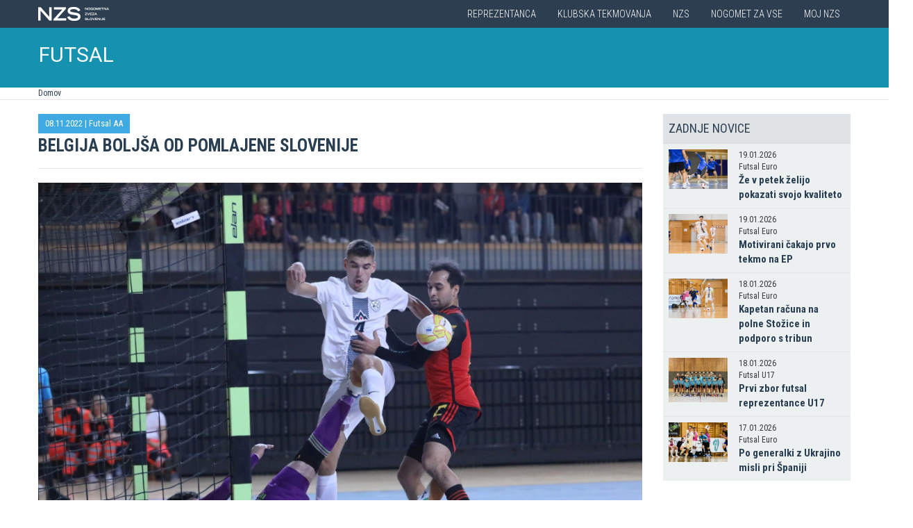

--- FILE ---
content_type: text/html
request_url: https://www.futsal.si/novica/Belgija_boljsa_od_pomlajene_Slovenije?id=55457&id_objekta=76
body_size: 17201
content:

<!DOCTYPE html>
<html lang="en">
<head>
    <script>
        (function (h, o, t, j, a, r) {
            h.hj = h.hj || function () { (h.hj.q = h.hj.q || []).push(arguments) };
            h._hjSettings = { hjid: 3719557, hjsv: 6 };
            a = o.getElementsByTagName('head')[0];
            r = o.createElement('script'); r.async = 1;
            r.src = t + h._hjSettings.hjid + j + h._hjSettings.hjsv;
            a.appendChild(r);
        })(window, document, 'https://static.hotjar.com/c/hotjar-', '.js?sv=');
    </script>

    <script async src="https://www.googletagmanager.com/gtag/js?id=G-R5BTX2RV77"></script>
    <script>
        window.dataLayer = window.dataLayer || [];
        function gtag() { dataLayer.push(arguments); }
        gtag('js', new Date());

        gtag('config', 'G-R5BTX2RV77');
    </script>
    <!-- Google Tag Manager -->
    <script>(function (w, d, s, l, i) {
            w[l] = w[l] || []; w[l].push({
                'gtm.start':
                    new Date().getTime(), event: 'gtm.js'
            }); var f = d.getElementsByTagName(s)[0],
                j = d.createElement(s), dl = l != 'dataLayer' ? '&l=' + l : ''; j.async = true; j.src =
                    'https://www.googletagmanager.com/gtm.js?id=' + i + dl; f.parentNode.insertBefore(j, f);
        })(window, document, 'script', 'dataLayer', 'GTM-N65G3HBT');</script>
    <!-- End Google Tag Manager -->
    <meta charset="utf-8">
    <meta http-equiv="X-UA-Compatible" content="IE=edge">
    <meta name="viewport" content="width=device-width, initial-scale=1">
    <title>NZS - Futsal</title>
    

        <!-- Twitter Card data -->
        <meta name="twitter:card" content="summary_large_image">
        <meta name="twitter:site" content="@PrvaLigaSi">
        <meta name="twitter:title" content="Belgija boljša od pomlajene Slovenije">
        <meta name="twitter:description" content="Slovenska mo&#353;ka futsal reprezentanca je v Kidri&#269;evem pred ve&#269; kot 250 gledalci do&#382;ivela poraz proti Belgiji, 1:3 je bilo. Edini gol je za Slovenijo prispeval kapetan Igor Osredkar. Ekipi se bosta vnovi&#269; pomerili jutri v Roga&#353;ki Slatini, tekma se bo za&#269;ela ob 18. uri.">
        <meta name="twitter:creator" content="@PrvaLigaSi">
        <!-- Twitter Summary card images must be at least 120x120px -->
        <meta name="twitter:image" content="https://www.futsal.si/Img/Novice/2022_2023/1960AASlovenijaBelgija.jpg"> 
        <!-- Open Graph data -->

        <meta property="og:title" content="Belgija boljša od pomlajene Slovenije"/>
        <meta property="og:type" content="sport"/>
        <meta property="og:image" content="https://www.futsal.si/Img/Novice/2022_2023/1960AASlovenijaBelgija.jpg"/>
        <meta property="og:url" content="https://www.futsal.si//novice/default.asp?id=55457&id_objekta=76"/>
        <meta property="og:site_name" content="www.futsal.si"/>
        <meta property="og:description" content="Slovenska mo&#353;ka futsal reprezentanca je v Kidri&#269;evem pred ve&#269; kot 250 gledalci do&#382;ivela poraz proti Belgiji, 1:3 je bilo. Edini gol je za Slovenijo prispeval kapetan Igor Osredkar. Ekipi se bosta vnovi&#269; pomerili jutri v Roga&#353;ki Slatini, tekma se bo za&#269;ela ob 18. uri."/>
        <link rel="image_src" href="https://www.futsal.si/Img/Novice/2022_2023/1960AASlovenijaBelgija.jpg" />  
    
    <link href='https://fonts.googleapis.com/css?family=Roboto:400,300,700&subset=latin,latin-ext' rel='stylesheet' type='text/css'>
    <link href='https://fonts.googleapis.com/css?family=Roboto+Condensed:400,700,300&subset=latin,latin-ext' rel='stylesheet' type='text/css'>
    <link href='https://fonts.googleapis.com/css?family=Open+Sans:400,300,700&subset=latin,latin-ext' rel='stylesheet' type='text/css'>


    <link rel="stylesheet" type="text/css" href="../public/bundle_92ca6d30274e3ee23a1ae5ef79026f19.css">

    <!-- HTML5 shim and Respond.js for IE8 support of HTML5 elements and media queries -->
    <!--[if lt IE 9]>
        <script src="https://oss.maxcdn.com/html5shiv/3.7.2/html5shiv.min.js"></script>
        <script src="https://oss.maxcdn.com/respond/1.4.2/respond.min.js"></script>
        <![endif]-->
    <script src="../public/bundle_d466377ef8f52dcce53c4abb76bfca35.js"></script>
    <link rel="shortcut icon" href="/faviconNZS.ico">
    

    <script src="../src/js/include/jquery.mCustomScrollbar.concat.min.js"></script>
    <script src="../src/js/include/moment.min.js"></script>
    <script src="../src/js/include/datetime-moment.js"></script>

    

	<script defer src="https://my.vaven.co/loader.js?id=65ce9cbbbd9c4275a04027f8255818f2"></script>

    
		<script type="text/javascript">
			CoachEducation = {
			
					Education40: 3, 
					WaitingCounter40: 0,
					WaitingNum40: 3, 
					Education41: 4, 
					WaitingCounter41: 13,
					WaitingNum41: 40, 
					Education43: 0, 
					WaitingCounter43: 6,
					WaitingNum43: 6, 
					Education47: 0, 
					WaitingCounter47: 7,
					WaitingNum47: 7, 
					Education48: -4, 
					WaitingCounter48: 0,
					WaitingNum48: 5, 
					Education49: 11, 
					WaitingCounter49: 0,
					WaitingNum49: 5, 
					Education50: -1, 
					WaitingCounter50: 5,
					WaitingNum50: 5, 
					Education51: -2, 
					WaitingCounter51: 3,
					WaitingNum51: 5, 
					Education52: 0, 
					WaitingCounter52: 0,
					WaitingNum52: 5, 
					Education53: 22, 
					WaitingCounter53: 0,
					WaitingNum53: 5, 
					Education54: -2, 
					WaitingCounter54: 3,
					WaitingNum54: 5, 
					Education55: 17, 
					WaitingCounter55: 0,
					WaitingNum55: 5, 
					Education56: -4, 
					WaitingCounter56: 1,
					WaitingNum56: 5, 
					Education57: 0, 
					WaitingCounter57: 3,
					WaitingNum57: 7, 
					Education58: -5, 
					WaitingCounter58: 10,
					WaitingNum58: 40, 
					Education59: 0, 
					WaitingCounter59: 4,
					WaitingNum59: 5, 
					Education60: 0, 
					WaitingCounter60: 5,
					WaitingNum60: 5, 
					Education61: 9, 
					WaitingCounter61: 0,
					WaitingNum61: 5, 
					Education62: 0, 
					WaitingCounter62: 0,
					WaitingNum62: 5, 
					Education63: 0, 
					WaitingCounter63: 5,
					WaitingNum63: 5, 
					Education64: 0, 
					WaitingCounter64: 5,
					WaitingNum64: 5, 
					Education65: 0, 
					WaitingCounter65: 5,
					WaitingNum65: 5, 
					Education66: 0, 
					WaitingCounter66: 5,
					WaitingNum66: 5, 
					Education67: 0, 
					WaitingCounter67: 5,
					WaitingNum67: 5, 
					Education68: 0, 
					WaitingCounter68: 5,
					WaitingNum68: 5, 
					Education69: 0, 
					WaitingCounter69: 5,
					WaitingNum69: 5, 
					Education70: 0, 
					WaitingCounter70: 5,
					WaitingNum70: 5, 
					Education71: 6, 
					WaitingCounter71: 0,
					WaitingNum71: 5, 
					Education72: 25, 
					WaitingCounter72: 16,
					WaitingNum72: 40, 
					Education73: 19, 
					WaitingCounter73: 0,
					WaitingNum73: 5, 
			};

        $(function(){
			$(".education-widget").each(function () {
				var id = $(this).data("education");

				if(id) {
					$(this).html(CoachEducation["Education" + id] ?? "");
				}
			});

			$(".education-widget-queue").each(function () {
				var id = $(this).data("education");

				if(id) {
					$(this).html((CoachEducation["WaitingCounter" + id] ?? "") + "/" + (CoachEducation["WaitingNum" + id] ?? ""));
				}
			});
        });

		</script>
	



</head>
<body class="template futsal">
    <!-- Google Tag Manager (noscript) -->
    <noscript><iframe src="https://www.googletagmanager.com/ns.html?id=GTM-N65G3HBT" height="0" width="0" style="display:none;visibility:hidden"></iframe></noscript>
    <!-- End Google Tag Manager (noscript) -->

    
    <header>
        <div class="first-line" id="menuContainer">
            <div class="container menu clearfix">
                <div class="pull-left">
                    <a href="http://www.nzs.si">
                        <img class="logoNZS" src="../images/logo_nzs_small.png" />
                     </a>
                </div>
                
                <div class="pull-left">
                    <a class="megaHambFirst visible-xs visible-sm"><i class="hand glyphicon glyphicon-chevron-down"></i></a>
                </div>
                
                <nav class="pull-right">
                    <ul>
                        <span class="megaTriggers">
                        <li class=" hidden-xs"><a data-id="mega1" href="../novice/?id_skupine=1"> Reprezentanca</a></li><li class=" hidden-xs"><a data-id="mega2" href="../novice/?id_skupine=2"> Klubska tekmovanja</a></li><li class=" hidden-xs"><a data-id="mega3" href="../novice/?id_skupine=3"> NZS</a></li><li class=" hidden-sm hidden-xs"><a data-id="mega4" href="../novice/?id_skupine=4"> Nogomet za vse</a></li><li class=" hidden-sm hidden-xs"><a data-id="mega5" href="../Moj_NZS/Kontakt"> Moj NZS</a></li>
                        </span>
                        
                    </ul>
                </nav>
            </div>
        </div>

        
            <div class="second-line">
                <div class="container clearfix" style="border:1px solid transparent" id="menuParent">
                    <div class="logoBlock pull-left">

                        
                        <div class="logoText"><a href="../futsal">FUTSAL</a></div>
                        
                    </div>
                    <nav class="pull-right">
                        <ul>
                            
                            <li><a class="megaHambSecond"><i class="hand glyphicon glyphicon-menu-hamburger visible-sm visible-xs"></i></a></li>
                        </ul>
                    </nav>
                </div>
            </div>

            
    <div class="mobileMenu" id="megaHambFirstNav">
        <nav>
            <div class="title">MENI
                <div onclick="$('#megaHambFirstNav').removeClass('visible')" class="closeMenu hand"><i class="glyphicon glyphicon-remove"></i></div>
            </div>
            <div class="nalaganje" data-path="../" data-globina="0" data-id="megaHambFirstNav" data-menu=""><span class="glyphicon glyphicon-refresh gly-spin"></span> Nalaganje...</div>
            
        </nav>
    </div>
    
    <div class="mobileMenu" id="megaHambSecondNav">
        <nav>
            <div class="title">MENI
                <div onclick="$('#megaHambSecondNav').removeClass('visible')" class="closeMenu hand"><i class="glyphicon glyphicon-remove"></i></div>
            </div>
            <div class="nalaganje" data-path="../" data-globina="0" data-id="megaHambSecondNav" data-menu=""><span class="glyphicon glyphicon-refresh gly-spin"></span> Nalaganje...</div>
            
        </nav>
    </div>
    
    </header>



    <div id="overlay"></div>
    
        <div class="megaMenu container" style="top:0px !important;">

            <nav id="mega1">
                <div class="row">
                    <div class="col-lg-8 col-sm-12">
                        <div class="row header">
                            <div class="col-sm-12">Moške reprezentance</div>
                        </div>
                        <div class="row body">
                            <div class="col-sm-3">
                                <div class="title"><a href="../reprezentanca/?id_menu=8">A REPREZENTANCA</a></div>
                                <ul class="hidden-xs">
                                    <li><a href="../reprezentanca/?id_menu=8">Igralci</a></li>
                                    <li><a href="../reprezentanca/?action=tekme&id_menu=11">Odigrane tekme</a></li>
                                    
                                    <li><a href="../Reprezentanca/Moske_reprezentance/A_reprezentanca/Kvalifikacije_za_SP_2026">Kvalifikacije za SP 2026</a></li>
                                    <li><a href="../Reprezentanca/Moske_reprezentance/A_reprezentanca/UNL_Liga_B_2024">UNL 2024</a></li>
                                    <li><a href="../reprezentanca/?action=statistika&id_menu=10">Statistika</a></li>
                                    <li><a href="../hospitality">Hospitality</a></li>
                                    <li><a href="../dokument.asp?id=694">Vstopnice</a></li>
                                </ul>
                                <br>
                                <div class="title"><a href="../reprezentanca/?id_menu=154">FUTSAL A</a></div>
                                <ul class="hidden-xs">
                                    <li><a href="../reprezentanca/?id_menu=154">Igralci</a></li>
                                    <li><a href="../reprezentanca/?action=tekme&id_menu=154">Odigrane tekme</a></li>
                                    <li><a href="../Reprezentanca/Moske_reprezentance/Futsal_A_reprezentanca/FUTSAL_EURO_2026">Futsal Euro 2026</a></li>
                                </ul>
                            </div>
                            <div class="col-sm-3">
                                <div class="title"><a href="../reprezentanca/?id_menu=811">B REPREZENTANCA</a></div>
                                <ul class="hidden-xs">
                                    <li><a href="../reprezentanca/?id_menu=811">Igralci</a></li>
                                    <li><a href="../reprezentanca/?action=tekme&id_menu=812">Odigrane tekme</a></li>
                                </ul>
                                <br>
                                <div class="title"><a href="../reprezentanca/?id_menu=106">U21</a></div>
                                <ul class="hidden-xs">
                                    <li><a href="../reprezentanca/?id_menu=106">Igralci</a></li>
                                    <li><a href="../Reprezentanca/Moske_reprezentance/U21/Strokovno_vodstvo">Strokovno vodstvo</a></li>
                                    <li><a href="../reprezentanca/?action=tekme&id_menu=121">Odigrane tekme</a></li>
                                    <li><a href="../Reprezentanca/Moske_reprezentance/U21/Kvalifikacije_za_EP_U21_2027">Kvalifikacije za EP 2027</a></li>
                                    <li><a href="../Reprezentanca/Moske_reprezentance/U21/EURO_U21_2025">Euro 2025</a></li>
                                </ul>
                                <br>
                                <div class="title"><a href="../reprezentanca/?id_menu=161">FUTSAL U21</a></div>
                                <ul class="hidden-xs">
                                    <li><a href="../reprezentanca/?id_menu=161">Igralci</a></li>
                                </ul>
                            </div>
                            <div class="col-sm-3">
                                <div class="title"><a href="../reprezentanca/?id_menu=129">U19</a></div>
                                <ul class="hidden-xs">
                                    <li><a href="../reprezentanca/?id_menu=129">Igralci</a></li>
                                    <li><a href="../Reprezentanca/Moske_reprezentance/U19/Strokovno_vodstvo">Strokovno vodstvo</a></li>
                                    <li><a href="../reprezentanca/?action=tekme&id_menu=132">Odigrane tekme</a></li>
                                </ul>
                                <br>
                                <div class="title"><a href="../reprezentanca/?id_menu=848">FUTSAL U19</a></div>
                                <ul class="hidden-xs">
                                    <li><a href="../reprezentanca/?id_menu=905">Igralci</a></li>
                                    <li><a href="../reprezentanca/?action=tekme&id_menu=905">Odigrane tekme</a></li>
                                    <!-- <li><a href="../reprezentanca/Moske_reprezentance/Futsal_U19/Futsal_EURO_U19">Futsal Euro U19 2023</a></li> -->

                                </ul>
                                <br>
                                <div class="title"><a href="../reprezentanca/?id_menu=139">U17</a></div>
                                <ul class="hidden-xs">
                                    <li><a href="../Reprezentanca/?id_menu=139">Igralci</a></li>
                                    <li><a href="../Reprezentanca/Moske_reprezentance/U17/Strokovno_vodstvo">Strokovno vodstvo</a></li>
                                    <li><a href="../Reprezentanca/?action=tekme&id_menu=143">Odigrane tekme</a></li>
                                    <!-- <li><a href="../Reprezentanca/Moske_reprezentance/U17/EURO_2023">Euro U17 2023</a></li> -->
                                </ul>
                            </div>
                            <div class="col-sm-3">
                                <div class="title"><a href="../Reprezentanca/Moske_reprezentance/U20/Strokovno_vodstvo">U20</a></div>
                                <div class="title"><a href="../reprezentanca/?id_menu=135">U18</a></div>
                                <div class="title"><a href="../reprezentanca/?id_menu=146">U16</a></div>
                                <div class="title"><a href="../reprezentanca/?id_menu=150">U15</a></div>
                            </div>
                        </div>
                    </div>
                    <div class="col-lg-4 col-sm-12">
                        <div class="row header">
                            <div class="col-sm-12">Ženske reprezentance</div>
                        </div>
                        <div class="row body">
                            <div class="divider hidden-xs hidden-md"></div>
                            <div class="col-sm-3 col-lg-6">
                                <div class="title"><a href="../reprezentanca/?id_menu=165">A REPREZENTANCA</a></div>
                                <ul class="hidden-xs">
                                    <li><a href="../reprezentanca/?id_menu=165">Igralke</a></li>
                                    <li><a href="../Reprezentanca/zenske_reprezentance/WA_reprezentanca/Strokovno_vodstvo">Strokovno vodstvo</a></li>
                                    <li><a href="../Reprezentanca/zenske_reprezentance/WA_reprezentanca/UWNL_LIGA_B">UWNL</a></li>

                                </ul>
                                <br>
                                <br>
                                <div class="title"><a href="../reprezentanca/?id_menu=862">Futsal WA </a></div>
                                <ul class="hidden-xs">
                                    <li><a href="../reprezentanca/?id_menu=862">Igralke</a></li>
                                </ul>
                            </div>

                            <div class="col-sm-3 col-lg-6">
                                <div class="title"><a href="../reprezentanca/?id_menu=172">U19</a></div>
                                <ul class="hidden-xs">
                                    <li><a href="../reprezentanca/?id_menu=172">Igralke</a></li>
                                    <li><a href="../Reprezentanca/zenske_reprezentance/WU19/Strokovno_vodstvo">Strokovno vodstvo</a></li>
                                </ul>
                                <div class="title"><a href="../reprezentanca/?id_menu=178">U17</a></div>
                                <ul class="hidden-xs">
                                    <li><a href="../reprezentanca/?id_menu=178">Igralke</a></li>
                                    <li><a href="../Reprezentanca/zenske_reprezentance/WU17/Strokovno_vodstvo">Strokovno vodstvo</a></li>
                                </ul>
                                <div class="title"><a href="../reprezentanca/?id_menu=184">U15</a></div>
                            </div>
                        </div>
                    </div>
                </div>
                <div class="row">
                    <div class="line col-xs-12"></div>
                </div>
            </nav>



            <nav id="mega2">
                <div class="row">
                    <div class="col-lg-9">
                        <div class="row body">
                            <div class="col-sm-4 col-lg-4">
                                <div class="title"><a href="../tekmovanja/?id_menu=315">Moška tekmovanja</a></div>
                                <ul class="hidden-xs">
                                    <li><a href="../prvaliga"> Prva liga Telemach</a></li>
                                    <li><a href="../tekmovanja/?id_menu=1081"> Pokal Pivovarna Union </a></li>
                                    <li><a href="../2SNL"> 2. SNL </a></li>
                                    <li><a href="../tekmovanja/?id_menu=258"> 3. SNL </a></li>
                                </ul>
                                <br>
                                <div class="title"><a href="../Klubska_tekmovanja/Slovenski_klubi_v_evropskih_pokalih/Moski">Mednarodna tekmovanja</a></div>
                                <ul class="hidden-xs">
                                    <li><a href="../Klubska_tekmovanja/Slovenski_klubi_v_evropskih_pokalih/Moski">Slovenski klubi v evropskih tekmovanjih</a></li>
                                </ul>

                            </div>
                            <div class="col-sm-4 col-lg-4">
                                <div class="title"><a href="../tekmovanja/?id_menu=337">Mladinska tekmovanja</a></div>
                                <ul class="hidden-xs">
                                    <li><a href="../tekmovanja/?id_menu=337"> 1. SML EON NextGen </a></li>
                                    <li><a href="../tekmovanja/?id_menu=354"> 1. SKL </a></li>
                                    <li><a href="../tekmovanja/?id_menu=403"> Mladinski pokal </a></li>
                                    <li><a href="../tekmovanja/?id_menu=1153"> Liga U15 </a></li>
                                </ul>
                                <br>
                                <div class="title"><a href="../Registracije">Registracije igralcev</a></div>
                                <ul class="hidden-xs">
                                    <li><a href="../Registracije">Registracije igralcev</a></li>
                                </ul>
                            </div>
                            <div class="col-sm-4 col-lg-4">
                                <div class="title"><a href="../tekmovanja/?id_menu=434">Ženska tekmovanja</a></div>
                                <ul class="hidden-xs">
                                    <li><a href="../1SZNL"> Ženska nogometna liga Triglav </a></li>
                                    <li><a href="../tekmovanja/?id_menu=434"> Ženski pokal Pivovarna Union 25/26 </a></li>
                                    <li><a href="../tekmovanja/?id_menu=475"> Liga DU17 </a></li>
                                    <li><a href="../tekmovanja/?id_menu=951"> Liga DU15 </a></li>
                                    <li><a href="../tekmovanja/?id_menu=492"> Liga DU13 </a></li>
                                </ul>
                            </div>
                        </div>
                    </div>
                    <div class="col-lg-3 col-sm-12">
                        <div class="row body">
                            <div class="divider hidden-xs hidden-md"></div>
                            <div class="col-sm-12">
                                <div class="title"><a href="../futsal">Futsal</a></div>
                                <ul class="hidden-xs">
                                    <li><a href="../1sfl"> 1. SFL </a></li>
                                    <li><a href="../tekmovanja/?id_menu=505"> Pokal Terme Olimia </a></li>
                                    <li><a href="../Klubska_tekmovanja/Futsal_Superpokal/Tekmovanje"> Superpokal </a></li>
                                    <li><a href="../tekmovanja/?id_menu=520"> Ostala tekmovanja futsal </a></li>
                                </ul>
                                <br>
                                <div class="title"><a href="../Klubska_tekmovanja/Licenciranje_klubov">Licenciranje</a></div>
                                <ul class="hidden-xs">
                                    <li><a href="../Klubska_tekmovanja/Licenciranje_klubov/Strategija">Strategija</a></li>
                                    <li><a href="../Klubska_tekmovanja/Licenciranje_klubov/Cilji">Cilji</a></li>
                                    <li><a href="../Klubska_tekmovanja/Licenciranje_klubov/Eticni_kodeks">Etični kodeks</a></li>
                                </ul>

                            </div>
                        </div>
                    </div>
                </div>
                <div class="row">
                    <div class="line col-xs-12"></div>
                </div>
            </nav>


            <nav id="mega3">
                <div class="row">
                    <div class="col-lg-12">
                        <div class="row body">
                            <div class="col-sm-3 col-lg-3">
                                <div class="title"><a href="../NZS/Predstavitev_NZS">Predstavitev NZS</a></div>
                                <ul class="hidden-xs">
                                    <li><a href="../NZS/Predstavitev_NZS/Organizacijska_struktura">Organizacijska struktura</a></li>
                                    <li><a href="../tekmovanja/?action=vsiKlubi&id_menu=35">Klubi  </a></li>
                                    <li><a href="../NZS/Predstavitev_NZS/Izvrsni_odbor">Izvršni odbor</a></li>
                                    <li><a href="../NZS/Predstavitev_NZS/Organi_in_komisije">Organi in komisije</a></li>
                                    <li><a href="../NZS/Predstavitev_NZS/Vodstvo">Vodstvo in zaposleni</a></li>
                                    <li><a href="../NZS/Predstavitev_NZS/Strategija_2020">Strategija 2025</a></li>
                                </ul>
                                <br>
                                <div class="title"><a href="../brdo">NNC Brdo</a></div>
                                <ul class="hidden-xs">
                                    <li><a href="../NZS/NNC_Brdo/sportni_kompleks">Športni kompleks</a></li>
                                    <li><a href="../NZS/NNC_Brdo/Upravna_stavba">Upravna stavba</a></li>
                                </ul>
                            </div>
                            <div class="col-sm-3 col-lg-3">
                                <div class="title"><a href="../NZS/Pregled">Integriteta in zaščita igre</a></div>
                                <ul class="hidden-xs">
                                    <li><a href="../NZS/Pregled">Pregled</a></li>
                                    <li><a href="../NZS/Integriteta_in_zascita_igre/Sporocilo_predsednika">Sporočilo predsednika</a></li>
                                    <li><a href="../NZS/Integriteta_in_zascita_igre/BFDS">BFDS</a></li>
                                    <li><a href="../NZS/Integriteta_in_zascita_igre/Izobrazevanje">Izobraževanje</a></li>
                                    <li><a href="../NZS/Integriteta_in_zascita_igre/Kodeks">Kodeks</a></li>
                                    <li><a target="_blank" href="https://anonimnaprijava.nzs.si/">Anonimna prijava</a></li>

                                </ul>
                                <!-- <br>
                                <div class="title"><a href="../100let">100 let NZS</a></div>
                                <ul class="hidden-xs">
                                    <li><a href="../100let">Zbiranje fotografij</a></li>
                                </ul> -->
                            </div>

                            <div class="col-sm-3 col-lg-3">
                                <div class="title"><a href="../tekmovanja/?action=dokumenti&id_tip=6&id_menu=76">Uradne objave</a></div>
                                <ul class="hidden-xs">
                                    <li><a href="../tekmovanja/?action=dokumenti&id_tip=6&id_menu=76">Obvestila</a></li>
                                    <li><a href="../tekmovanja/?action=dokumenti&id_tip=5&id_menu=77">Okrožnice </a></li>
                                    <li><a href="../tekmovanja/?action=delegiranjeSodnikov&id_menu=79">Delegiranje</a></li>
                                    <li><a href="../NZS/Uradne_objave/Predpisi_in_obrazci/NZS_predpisi">Predpisi in obrazci</a></li>
                                    <li><a href="../NZS/Uradne_objave/Sofinanciranje_infrastrukturnih_projektov_">Infrastruktura</a></li>
                                </ul>
                            </div>
                            <div class="col-sm-3 col-lg-3">
                                <div class="title"><a href="../sodniki">Sodniki</a></div>
                                <ul class="hidden-xs">
                                    <li><a href="../NZS/Sodniki/Predstavitev_ZNSS/Predsednik_ZNSS">Predstavitev ZNSS</a></li>
                                    <li><a href="../NZS/Sodniki/Sodniki/Liste_sodnikov">Liste sodnikov</a></li>
                                    <li><a href="../obrazci/postani_sodnik.asp?id_menu=1175">Postani sodnik</a></li>
                                </ul>
                                <br>
                                <div class="title"><a href="../trenerji">Trenerji</a></div>
                                <ul class="hidden-xs">
                                    <li><a href="../NZS/Trenerji/ZNTS/Predstavitev">ZNTS</a></li>
                                    <li><a href="../NZS/Trenerji/Usposabljanja">Usposabljanja NZS</a></li>
                                </ul>
                            </div>

                        </div>
                    </div>
                </div>
                <div class="row">
                    <div class="line col-xs-12"></div>
                </div>
            </nav>

            <nav id="mega4">
                <div class="row">
                    <div class="col-lg-12">
                        <div class="row body">
                            <div class="col-sm-3 col-lg-3">
                                <div class="title"><a href="../Nogomet_za_vse/Igrisce/Regijski_centri_MNZ">IGRIŠČE</a></div>
                                <ul class="hidden-xs">
                                    <li><a href="../Nogomet_za_vse/Igrisce/Regijski_centri_MNZ"> Regijski centri MNZ </a></li>
                                    <li><a href="../Nogomet_za_vse/Igrisce/Otroske_nogometne_sole"> Otroške nogometne šole </a></li>
                                    <li><a href="../Nogomet_za_vse/Igrisce/Festivali/zivi_svoje_sanje"> Festivali </a></li>
                                    <li><a href="../Nogomet_za_vse/Igrisce/Nogometni_razred_NZS"> Nogometni razred NZS </a></li>
                                    <li><a href="../Nogomet_za_vse/Igrisce/Dekliski_nogometni_oddelek"> Dekliški nogometni oddelek </a></li>
                                    <li><a href="../Nogomet_za_vse/Igrisce/Gimnazija_siska/Nogometni_oddelek/Kandidati_s_statusom_A"> Kandidati s statusom A </a></li>

                                </ul>
                            </div>
                            <div class="col-sm-3 col-lg-3">
                                <div class="title"><a href="../Nogomet_za_vse/Druzbena_odgovornost/Etika/Fair-play"> Družbena odgovornost </a></div>
                                <ul class="hidden-xs">
                                    <li><a href="../Nogomet_za_vse/Druzbena_odgovornost/Etika/Fair-play"> Etika </a></li>
                                    <li><a href="../Nogomet_za_vse/Druzbena_odgovornost/Mladi/Zascita_otrok"> Mladi </a></li>
                                    <li><a href="../Nogomet_za_vse/Druzbena_odgovornost/Socialno_ogrozeni/Mladinsko_zdravilisce_in_letovisce_RKS_Debeli_rtic"> Socialno ogroženi </a></li>
                                    <li><a href="../Nogomet_za_vse/Druzbena_odgovornost/Zdravje/Anti-doping"> Zdravje </a></li>
                                    <li><a href="../Spostuj"> Spoštuj </a></li>
                                </ul>
                            </div>
                            <div class="col-sm-3 col-lg-3">
                                <div class="title"><a href="../Nogomet_za_vse/Programi/Program_Nogomet_za_vse_2014-2018">Programi </a></div>
                                <ul class="hidden-xs">
                                    <li><a href="../Nogomet_za_vse/Programi/Program_Nogomet_za_vse_2019-2023">Program Nogometa za vse </a></li>
                                    <li><a href="../Nogomet_za_vse/Programi/Mladinski_program"> Mladinski program  </a></li>
                                    <li><a href="../Nogomet_za_vse/Programi/Kategorizacija_nogometnih_klubov"> Kategorizacija nogometnih klubov </a></li>
                                </ul>
                            </div>
                            
                        </div>
                    </div>
                </div>
                <div class="row">
                    <div class="line col-xs-12"></div>
                </div>
            </nav>


            <nav id="mega5">
                <div class="row">
                    <div class="col-lg-9 col-sm-12">
                        <div class="row header">
                            <div class="col-sm-12">Mediji NZS</div>
                        </div>
                        <div class="row body">
                            <div class="col-sm-3">
                                <div class="title"><a href="../dokument.asp?id=698">Mediji NZS</a></div>
                                <ul class="hidden-xs">
                                    <li><a target="_blank" href="https://www.facebook.com/NogometnazvezaSlovenije/">Facebook</a></li>
                                    <li><a target="_blank" href="https://twitter.com/nzs_si">Twitter</a></li>
                                    <li><a target="_blank" href="https://www.instagram.com/nzs_si/">Instagram -> NZS_si</a></li>
                                    <li><a target="_blank" href="https://www.snapchat.com/add/nzs_snap">Snapchat -> NZS_snap</a></li>
                                    <li><a target="_blank" href="https://www.youtube.com/user/nzssi">Youtube</a></li>
                                </ul>
                            </div>
                            <div class="col-sm-3">
                                <div class="title"><a href="../dokument.asp?id=698">Mediji NZS Nike store</a></div>
                                <ul class="hidden-xs">
                                    <li><a target="_blank" href="https://twitter.com/nzsnikestore">Twitter</a></li>
                                    <li><a target="_blank" href="https://www.instagram.com/nzsnikestore/">Instagram</a></li>
                                </ul>
                            </div>
                            <div class="col-sm-3">
                                <div class="title"><a href="../dokument.asp?id=698">Mediji PLT</a></div>
                                <ul class="hidden-xs">
                                    <li><a target="_blank" href="https://www.facebook.com/prvaligaslovenija/">Facebook</a></li>
                                    <li><a target="_blank" href="https://twitter.com/prvaligasi">Twitter</a></li>
                                    <li><a target="_blank" href="https://www.youtube.com/user/prvaligats">Youtube</a></li>
                                </ul>
                            </div>
                            <div class="col-sm-3">
                                <div class="title"><a href="../dokument.asp?id=698">Mediji Futsal</a></div>
                                <ul class="hidden-xs">
                                    <li><a target="_blank" href="https://www.facebook.com/Futsalsi-92623307846/?ref=search">Facebook</a></li>
                                    <li><a target="_blank" href="https://twitter.com/futsalsi">Twitter</a></li>
                                    <li><a target="_blank" href="https://www.youtube.com/user/futsalsi">Youtube</a></li>
                                </ul>
                            </div>
                        </div>
                    </div>
                    <div class="col-lg-3 col-sm-12">
                        <div class="row header">
                            <div class="col-sm-12">MOJ NZS</div>
                        </div>
                        <div class="row body">
                            <div class="divider hidden-xs hidden-md"></div>
                            <div class="col-sm-12 col-lg-12">
                                <ul class="hidden-xs">
                                    <li><a href="../dokument.asp?id=693">Kontakt</a></li>
                                    <li><a href="../dokument.asp?id=694">Vstopnice</a></li>
                                    <li><a href="../dokument.asp?id=695">E-novice</a></li>
                                    <li><a href="../mojNZS?vloga=novinar">Novinarsko središče</a></li>
                                    
                                    <li><a href="../mojNZS?vloga=prostovoljec">Prostovoljci</a></li>
                                    
                                    <li><a href="../NavijaskaSkupnost">Prijavnica Biti Kot Eno</a></li>
                                    
                                    <li><a href="../mojNZS?vloga=navijac">Navijaška skupnost</a></li>
                                    
                                    <li><a href="../dokument.asp?id=697">Regista NZS</a></li>
                                    <li><a href="../Varstvo_podatkov">Varstvo podatkov</a></li>

                                </ul>
                            </div>
                        </div>
                    </div>
                </div>
                <div class="row">
                    <div class="line col-xs-12"></div>
                </div>
            </nav>

            
        </div>


    <div class="container-fluid slideMenu animated slideInDown hidden-print" id="scrollMenu">
        <div class="container">
            <div class="pull-left">
                
                    <div class="logoText"><a href="../futsal">FUTSAL</a></div>
                
            </div>

            <nav class="navSmall small-size-menu">
                    <ul>
                        <li><a data-id="megaHamb" class="megaHambSecond slider"><i class="hand glyphicon glyphicon-menu-hamburger"></i></a></li>
                    </ul>
            </nav>

            <nav class=" nav navbar-nav pull-right full-size-menu">
            <ul>
                
                <li>
                    
    <div class="searchButton">
        <form class="search-forma" action="../iskanje.asp">
            <div class="input-group search-group-short" id="search-group">
                <input type="text" name="search" class="form-control" placeholder="Vnesite iskani niz" />
                <span class="input-group-btn">
                    <button class="btn search-button" type="button">
                        <i class="glyphicon glyphicon-search"></i>
                    </button>
                </span>
            </div>
        </form>
    </div>
    
                </li>
                
                <div class="desna-skupina">
                    <button class="hidden">MOJ NZS</button>
                </div>
            </ul>
            </nav>

            <nav class="navSmall pull-right medium-size-menu">
                <ul>
                    <div class="">
                    
                    <li>
                        <div class="desna-skupina hidden">
                            <button>MOJ NZS</button>
                        </div>
                    </li>
                    </div>
                    <li><a class="megaHambSecond slider"><i class="hand glyphicon glyphicon-menu-hamburger"></i></a></li>
                </ul>
        </nav>
        </div>
    </div>
    
    <div class="menuNavigation">
        <div class="container">
            <ol class="navigation"><li><a href="../futsal">Domov</a></li></ol>
        </div>
    </div>
    
    <div class="container userHtml">    

        <div class="row">
            <div class="col-md-9 novicaHead">
                <div class="top">
                    <div class="tip color1">08.11.2022 | <a style="color:#fff;text-decoration:none;" href="../novice/?id_tip=9&id_objekta=76">Futsal AA</a></div>
                    <div class="title">Belgija boljša od pomlajene Slovenije</div>            
                </div>    
                
                    <div class="slika">
                        <img class="img-responsive " src="../Img/Novice/2022_2023/1960AASlovenijaBelgija.jpg">
                    </div>          
                <p>Slovenska mo&scaron;ka futsal reprezentanca je v Kidričevem pred več kot 250 gledalci doživela poraz proti Belgiji, 1:3 je bilo. Edini gol je za Slovenijo prispeval kapetan Igor Osredkar. Ekipi se bosta vnovič pomerili jutri v Roga&scaron;ki Slatini, tekma se bo začela ob 18. uri.<br />
<br />
Tekmo v Kidričevem je spremljal tudi<strong> Vlado Močnik</strong>, član IO NZS in predsednik komisije za futsal.</p>

<p><strong><u>Pripravljalni tekmi:</u></strong><br />
<br />
<strong><u>Kidričevo, 8.11.</u></strong><br />
<strong>Slovenija &ndash; Belgija 1:3</strong> (0:0)<br />
0:1 Idrissi (21.), 1:1 Osredkar (27.), 1:2 Sababti (28.), 1:3 El Fakiri (34.)<br />
<br />
<strong><u>Roga&scaron;ka Slatina, 9.11.</u></strong><br />
Slovenija &ndash; Belgija (18.00)</p>

<p><strong><u>Slovenija AA:</u></strong><br />
Klemen Du&scaron;čak (FK Dobovec), Jeremy Bukovec (Futsal Pescara ITA), Nik Logar (KMN Oplast Kobarid), Nejc Kovačič (KMN Oplast Kobarid), Igor Osredkar (MNK Futsal Pula HRV), Tine &Scaron;turm (KMN Oplast Kobarid), Nejc Berzelak (FK Siliko), Uro&scaron; Đurić (FK Siliko), Max Vesel (FK Siliko), Žan Janež (FK Siliko), Marko Mohorič (FK Siliko), Jure Suban (FK Siliko), Luka Čop (&Scaron;D Extrem).<br />
<br />
<strong><u>Medsebojne tekme Slovenije in Belgije:</u></strong><br />
Slovenija &ndash; Belgija 1:3&nbsp;8.11. 2022<br />
Belgija &ndash; Slovenija 2:1 25.10. 2009<br />
Belgija &ndash; Slovenija 3:2 24.10. 2009<br />
Slovenija &ndash; Belgija 2:0 25.11. 2008<br />
Slovenija &ndash; Belgija 1:1 24.11. 2008<br />
Slovenija &ndash; Belgija 1:4 26.10. 2007<br />
Slovenija &ndash; Belgija 1:3 25.2. 2007<br />
Slovenija &ndash; Belgija 2:2 20.3. 2002<br />
Slovenija &ndash; Belgija 1:2 19.11. 1997<br />
Slovenija &ndash; Belgija 4:3 18.11. 1997<br />
Belgija &ndash; Slovenija 1:1 16.5. 1996<br />
Belgija &ndash; Slovenija 5:2 25.10. 1995</p>

<p><strong>Debitant Čop, vratnica Bukovca</strong><br />
<br />
Slovenija je nastopila v precej pomlajeni postavi, prvič pa je dres Slovenije oblekel nadarjeni mladinec Luka Čop, ki je debitiral pri 18 letih.<br />
<br />
Slovenija se je kljub mladosti izkazala. V prvem polčasu si je ustvarila precej priložnosti, zmanjkalo pa je ob koncu akcij tiste zbranosti in mirnosti, rutine.<br />
<br />
V 6. minuti je Jeremy Bukovec stresel okvir vrat, ko se je na levi strani otresel čuvaja. V 9. minuti je Žan Janež odvzel žogo Belgijcem in udaril od daleč.<br />
<br />
V 16. minuti je dvakrat proti golu udaril novinec Čop.</p>

<p><strong>Logar na golu</strong><br />
<br />
Selektor Tomislav Horvat se je odločil, da prvo tekmo brani Nik Logar, ki je svoje delo dobro opravil kljub trem prejetim golom. V prvem polčasu je obranil pet nevarnih strelov, dva tudi v zadnji minuti.<br />
<br />
Selektor je na parket po&scaron;iljal različne četvorke: tako je skupaj igral &bdquo;Siliko&ldquo; v postavi Uro&scaron; Đurić, Jure Suban, Žan Janež, Max Vesel. V eni od različic je Subana nadomestil Luka Čop. Po drugi strani je na parket prihajala četverica Igor Osredkar, Tine &Scaron;turm (par dobrih potez je imel na poziciji sidra&scaron;a), Nejc Kovačič, Klemen Du&scaron;čak.</p>

<p><strong>Belgijski golman</strong><br />
<br />
V prvem delu bi si Slovenija zaslužila vodstvo, a ni zabila. Hladen tu&scaron; je sledil v 21. minuti, ko je gostujoči vratar začel akcijo pred svojim golom in s solom prodorom pri&scaron;el 18,19 metrov, pomeril in zabil za 0:1, kasneje je &scaron;e stresel prečko slovenksega gola.&nbsp;</p>

<p><strong>86. gol Osredkarja</strong></p>

<p>Na 1:1 je poravnal kapetan Osredkar, do konca polčasa pa so gostje izkoristili &scaron;e dve domači napaki in u&scaron;li na končnih 1:3. V zadnjih minutah se je selektor Horvat odločil, da bi tekmeca lovili z igralcem, vratarjem v polju, a se rezultat ni menjal.<br />
<br />
<em>&bdquo;Ti fantje so dobili pomembne izku&scaron;nje v tekmi z zelo dobro Belgijo. Na&scaron;i mladi igralci take tekme rabijo. Nisem nezadovoljen, poraz pa ni nikoli dober. Verjamem, da bodo fantje iz tega nekaj potegnili in &scaron;li iz tega bolj&scaron;i. Pri določenih elementih igre smo imeli kar težave, Belgijci imajo nekaj igralcev, ki so res na zelo visoki ravni,&ldquo;</em> je po tekmi povedal selektor <strong>Tomislav Horvat</strong>.</p>

<p><em>&bdquo;Lepo je delati in igrati s temi mladimi fanti, vsi so željni dela, nihče ni problematičen. &Scaron;e bolj&scaron;e je, ko gradimo igro. Vidi se, da razumejo, imajo potencial. Lepa prihodnost nas čaka. Tu sem, da pomagam, da sem vodja tej mladosti in igrivosti. Moja naloga je, da dam mirnost v zahtevnih situacijah. Mladi pa tudi spoznavajo, da so evropske tekme v prestavo vi&scaron;jem tempu kot domače prvenstvo,&ldquo; </em>je dodal kapetan<strong> Igor Osredkar.</strong></p>

<p><em>&bdquo;Vsak si želi igrati za reprezentanco. Zelo sem se razveselil vpoklica na to akcijo. Za nami je dobra tekma proti dobri Belgiji. Vesel sem prvih minut. Ko sem vstopil v igro, me je prijel adrenalin in sem zaživel na polno. Selektor je želel videti, kako se znajdem na članski ravni. Na&scaron; kapetan Igor Osredkar pa me fascinira s svojo mirnostjo na žogi. Samo občudujem ga lahko,&ldquo; </em>je &scaron;e pristavil novinec v izbrani vrsti Luka Čop, sicer član &Scaron;D Extrema.</p>

<p>Slovenija je danes odigrala 287. uradno tekmo. Dosedaj je zbrala 126 zmag, 46 remijev in 115 porazov. Selektor&nbsp;Tomislav Horvat&nbsp;je na klopi reprezentance sedel 26-krat, vknjižil je 10 zmag, 11 porazov in pet remijev. Pri igralcih prednjači kapetan&nbsp;Igor Osredkar&nbsp;&ndash; v 176 tekmah je dosegel že 85 golov za Slovenijo.</p>

<p><div class="objGallery"><div class="wrapper"><div class="prevPage white"></div><div class="nextPage white"></div><div class="frame"><ul class="slidee"><li><i class="glyphicon glyphicon-fullscreen"></i><a rel="gallery-1" href="../Img/Galerije/1112/1960AASlovenijaBelgija.jpg" class="swipebox"><img src="../Img/Galerije/1112/1960AASlovenijaBelgija_small.jpg"></a></li><li><i class="glyphicon glyphicon-fullscreen"></i><a rel="gallery-1" href="../Img/Galerije/1112/1960AASlovenijaBelgija01.jpg" class="swipebox"><img src="../Img/Galerije/1112/1960AASlovenijaBelgija01_small.jpg"></a></li><li><i class="glyphicon glyphicon-fullscreen"></i><a rel="gallery-1" href="../Img/Galerije/1112/1960AASlovenijaBelgija02.jpg" class="swipebox"><img src="../Img/Galerije/1112/1960AASlovenijaBelgija02_small.jpg"></a></li><li><i class="glyphicon glyphicon-fullscreen"></i><a rel="gallery-1" href="../Img/Galerije/1112/1960AASlovenijaBelgija03.jpg" class="swipebox"><img src="../Img/Galerije/1112/1960AASlovenijaBelgija03_small.jpg"></a></li><li><i class="glyphicon glyphicon-fullscreen"></i><a rel="gallery-1" href="../Img/Galerije/1112/1960AASlovenijaBelgija04.jpg" class="swipebox"><img src="../Img/Galerije/1112/1960AASlovenijaBelgija04_small.jpg"></a></li><li><i class="glyphicon glyphicon-fullscreen"></i><a rel="gallery-1" href="../Img/Galerije/1112/1960AASlovenijaBelgija05.jpg" class="swipebox"><img src="../Img/Galerije/1112/1960AASlovenijaBelgija05_small.jpg"></a></li><li><i class="glyphicon glyphicon-fullscreen"></i><a rel="gallery-1" href="../Img/Galerije/1112/1960AASlovenijaBelgija06.jpg" class="swipebox"><img src="../Img/Galerije/1112/1960AASlovenijaBelgija06_small.jpg"></a></li><li><i class="glyphicon glyphicon-fullscreen"></i><a rel="gallery-1" href="../Img/Galerije/1112/1960AASlovenijaBelgija07.jpg" class="swipebox"><img src="../Img/Galerije/1112/1960AASlovenijaBelgija07_small.jpg"></a></li><li><i class="glyphicon glyphicon-fullscreen"></i><a rel="gallery-1" href="../Img/Galerije/1112/1960AASlovenijaBelgija08.jpg" class="swipebox"><img src="../Img/Galerije/1112/1960AASlovenijaBelgija08_small.jpg"></a></li><li><i class="glyphicon glyphicon-fullscreen"></i><a rel="gallery-1" href="../Img/Galerije/1112/1960AASlovenijaBelgija09.jpg" class="swipebox"><img src="../Img/Galerije/1112/1960AASlovenijaBelgija09_small.jpg"></a></li><li><i class="glyphicon glyphicon-fullscreen"></i><a rel="gallery-1" href="../Img/Galerije/1112/1960AASlovenijaBelgija10.jpg" class="swipebox"><img src="../Img/Galerije/1112/1960AASlovenijaBelgija10_small.jpg"></a></li><li><i class="glyphicon glyphicon-fullscreen"></i><a rel="gallery-1" href="../Img/Galerije/1112/1960AASlovenijaBelgija11.jpg" class="swipebox"><img src="../Img/Galerije/1112/1960AASlovenijaBelgija11_small.jpg"></a></li><li><i class="glyphicon glyphicon-fullscreen"></i><a rel="gallery-1" href="../Img/Galerije/1112/1960AASlovenijaBelgija12.jpg" class="swipebox"><img src="../Img/Galerije/1112/1960AASlovenijaBelgija12_small.jpg"></a></li><li><i class="glyphicon glyphicon-fullscreen"></i><a rel="gallery-1" href="../Img/Galerije/1112/1960AASlovenijaBelgija13.jpg" class="swipebox"><img src="../Img/Galerije/1112/1960AASlovenijaBelgija13_small.jpg"></a></li></ul></div></div></div></p>

<p><em>Tekst: D.P.<br />
Foto: M24.si</em></p>

            </div>
            <div class="hidden-xs hidden-sm col-md-3">
                
    <table class="table sideTableNovice small table-hover">
        <thead>
        <tr>
            <th colspan="2">ZADNJE NOVICE</th>   
        </tr>
        </thead>   
        <tbody> 
        
            <tr onclick="location.href='../novica/Ze_v_petek_zelijo_pokazati_svojo_kvaliteto?id=62482&id_objekta=76'" class="hand">
                <td><img src="../Img/Novice/2025_2026/1960AACehZiga.jpg"></td>
                <td>
                    <div class="datum">19.01.2026</div>
                    <div class="tip">Futsal Euro</div>
                    <div class="title">Že v petek želijo pokazati svojo kvaliteto</div>
                </td>
            </tr>
            
            <tr onclick="location.href='../novica/Motivirani_cakajo_prvo_tekmo_na_EP?id=62481&id_objekta=76'" class="hand">
                <td><img src="../Img/Novice/2025_2026/1960AADuricUros.jpg"></td>
                <td>
                    <div class="datum">19.01.2026</div>
                    <div class="tip">Futsal Euro</div>
                    <div class="title">Motivirani čakajo prvo tekmo na EP</div>
                </td>
            </tr>
            
            <tr onclick="location.href='../novica/Kapetan_racuna_na_polne_Stozice_in_podporo_s_tribun?id=62479&id_objekta=76'" class="hand">
                <td><img src="../Img/Novice/2025_2026/foto12.jpg"></td>
                <td>
                    <div class="datum">18.01.2026</div>
                    <div class="tip">Futsal Euro</div>
                    <div class="title">Kapetan računa na polne Stožice in podporo s tribun</div>
                </td>
            </tr>
            
            <tr onclick="location.href='../novica/Prvi_zbor_futsal_reprezentance_U17?id=62478&id_objekta=76'" class="hand">
                <td><img src="../Img/Novice/2025_2026/1960FU17Prvizbor.jpg"></td>
                <td>
                    <div class="datum">18.01.2026</div>
                    <div class="tip">Futsal U17</div>
                    <div class="title">Prvi zbor futsal reprezentance U17</div>
                </td>
            </tr>
            
            <tr onclick="location.href='../novica/Po_generalki_z_Ukrajino_misli_pri_Spaniji?id=62476&id_objekta=76'" class="hand">
                <td><img src="../Img/Novice/2025_2026/foto02.jpg"></td>
                <td>
                    <div class="datum">17.01.2026</div>
                    <div class="tip">Futsal Euro</div>
                    <div class="title">Po generalki z Ukrajino misli pri Španiji</div>
                </td>
            </tr>
            
        </tbody>
    </table>
    
            </div>
        </div>
    </div>
    <div class="container">  
    
<div class="container">
    <div class="ObjDivider "></div>
</div>

<div class="objNewsSlider container">
    <h1>SORODNE NOVICE</h1>
     <div class="wrapper">
        <div class="prevPage"></div>
        <div class="nextPage"></div>

        <div class="frame">
            <ul class="slidee">
                
                <li class="hand" onclick="location.href='../novica/Turk_in_Bukovec_znova_med_strelci?id=62415&id_landing=&id_objekta=76';">
                    <div class="img">
                        <a href="../novica/Turk_in_Bukovec_znova_med_strelci?id=62415&id_landing=&id_objekta=76">
                            <img src="../_cache/Img/Novice/2025_2026/1960AASLOCRO08.jpg">
                        </a>
                        <div class="top">
                            <div class="color1">06.01.2026 | Futsal AA</div>
                        </div>
                    </div>

                    <div class="title">Turk in Bukovec znova med strelci</div>
                    <div class="text">Ekipe v državnem prvenstvu Hrvaške so minule dni odigrale tekme 10. kola Lige HMNL, najvišjega ranga državnega prvenstva, ki se bo nadaljevalo po evropskem prvenstvu – 11. krog je načrtovan za 14. 2. 2026.</div>
                </li>
                
                <li class="hand" onclick="location.href='../novica/Jeremy_Bukovec_pomagal_do_preobrata,_zabil_tudi_Teo_Turk?id=62398&id_landing=&id_objekta=76';">
                    <div class="img">
                        <a href="../novica/Jeremy_Bukovec_pomagal_do_preobrata,_zabil_tudi_Teo_Turk?id=62398&id_landing=&id_objekta=76">
                            <img src="../_cache/Img/Novice/2025_2026/1960AABukovecJeremy.jpg">
                        </a>
                        <div class="top">
                            <div class="color1">29.12.2025 | Futsal AA</div>
                        </div>
                    </div>

                    <div class="title">Jeremy Bukovec pomagal do preobrata, zabil tudi Teo Turk</div>
                    <div class="text">Naši reprezentanti nadaljujejo s tekmovanjem v tujih državnih prvenstvih in so pri tem še naprej v osrednjih vlogah.</div>
                </li>
                
                <li class="hand" onclick="location.href='../novica/Prvi_poraz_v_Porecu?id=62382&id_landing=&id_objekta=76';">
                    <div class="img">
                        <a href="../novica/Prvi_poraz_v_Porecu?id=62382&id_landing=&id_objekta=76">
                            <img src="../_cache/Img/Novice/2025_2026/1960AASLOJAP.jpg">
                        </a>
                        <div class="top">
                            <div class="color1">18.12.2025 | Futsal AA</div>
                        </div>
                    </div>

                    <div class="title">Prvi poraz v Poreču</div>
                    <div class="text">Futsal reprezentanca je doživela prvi poraz na turnirju v Poreču. Z 0:3 jo je premagala Japonska. Slovenija bo tretjo tekmo na turnirju odigrala v nedeljo, 21. decembra.</div>
                </li>
                
                <li class="hand" onclick="location.href='../novica/Znane_skupine_predkvalifikacij_za_futsal_SP_2028?id=62366&id_landing=&id_objekta=76';">
                    <div class="img">
                        <a href="../novica/Znane_skupine_predkvalifikacij_za_futsal_SP_2028?id=62366&id_landing=&id_objekta=76">
                            <img src="../_cache/Img/Novice/2025_2026/1960AASLOCRO15.jpg">
                        </a>
                        <div class="top">
                            <div class="color1">12.12.2025 | Futsal AA</div>
                        </div>
                    </div>

                    <div class="title">Znane skupine predkvalifikacij za futsal SP 2028</div>
                    <div class="text">Prvi dve ekipi iz vsake skupine se bosta uvrstili v glavni krog kvalifikacij, kjer se jim bo pridružilo 24 najvišje rangiranih reprezentanc po koeficientu UEFA - med njimi tudi Slovenija.</div>
                </li>
                
                <li class="hand" onclick="location.href='../novica/V_petek_zreb_kvalifikacij_za_futsal_svetovno_prvenstvo?id=62354&id_landing=&id_objekta=76';">
                    <div class="img">
                        <a href="../novica/V_petek_zreb_kvalifikacij_za_futsal_svetovno_prvenstvo?id=62354&id_landing=&id_objekta=76">
                            <img src="../_cache/Img/Novice/2025_2026/1960AASLOCRO30.jpg">
                        </a>
                        <div class="top">
                            <div class="color1">11.12.2025 | Futsal AA</div>
                        </div>
                    </div>

                    <div class="title">V petek žreb kvalifikacij za futsal svetovno prvenstvo</div>
                    <div class="text">Na svetovnem prvenstvu v futsalu FIFA 2028 bo (predvidoma) nastopilo sedem evropskih reprezentanc. Zaključni turnir, na katerem bo sodelovalo 24 ekip, bo potekal od 7. do 29. oktobra 2028, prizorišče pa bo določeno naknadno.</div>
                </li>
                
                <li class="hand" onclick="location.href='../novica/Fidersek_stirikrat,_dvakrat_zadela_Osredkar_in_Knezevic?id=62233&id_landing=&id_objekta=76';">
                    <div class="img">
                        <a href="../novica/Fidersek_stirikrat,_dvakrat_zadela_Osredkar_in_Knezevic?id=62233&id_landing=&id_objekta=76">
                            <img src="../_cache/Img/Novice/2024_2025/1960AAFidersekMatej (1).jpg">
                        </a>
                        <div class="top">
                            <div class="color1">20.11.2025 | Futsal AA</div>
                        </div>
                    </div>

                    <div class="title">V Avstriji navdušil Fideršek, dvakrat zadela Osredkar in Kneževič</div>
                    <div class="text">Vnovič se je za zmagovito ekipo izkazal kapetan naše reprezentance Igor Osredkar, ki je prispeval dva gola k zmagi. Osredkarjeva ekipa pa je bila sinoči uspešna v osmini pokala: s 6:2 je doma premagala Ramo.</div>
                </li>
                
                <li class="hand" onclick="location.href='../novica/Fidersek_in_Duric_dosegla_po_dva_gola?id=62086&id_landing=&id_objekta=76';">
                    <div class="img">
                        <a href="../novica/Fidersek_in_Duric_dosegla_po_dva_gola?id=62086&id_landing=&id_objekta=76">
                            <img src="../_cache/Img/Novice/2024_2025/1960AADuricUros.jpg">
                        </a>
                        <div class="top">
                            <div class="color1">29.10.2025 | Futsal AA</div>
                        </div>
                    </div>

                    <div class="title">Fideršek in Đurić dosegla po dva gola</div>
                    <div class="text">Minule dni so se vnovič izkazali naši igralci, reprezentanti, na tujem. V Bosni in Hercegovini rednega kola ni bilo, je pa MNK Bubamara z Igorjem Osredkarjem in Žigo Čehom že na Slovaškem, kjer igrajo enega od turnirjev v glavnem delu futsal lige prvakov.</div>
                </li>
                
                <li class="hand" onclick="location.href='../novica/Navdusujejo_na_Hrvaskem,_v_BiH_in_Avstriji?id=62004&id_landing=&id_objekta=76';">
                    <div class="img">
                        <a href="../novica/Navdusujejo_na_Hrvaskem,_v_BiH_in_Avstriji?id=62004&id_landing=&id_objekta=76">
                            <img src="../_cache/Img/Novice/2024_2025/1960AAOsredkarIgor (1) (1).jpg">
                        </a>
                        <div class="top">
                            <div class="color1">16.10.2025 | Futsal AA</div>
                        </div>
                    </div>

                    <div class="title">Navdušujejo na Hrvaškem, v BiH in Avstriji</div>
                    <div class="text">Več kot polovica naše članske reprezentance igra v tujini – na Hrvaškem, v Bosni in Hercegovini ter v Avstriji, iz kroga v krog pa naši igralci navdušujejo. Tudi tokrat je bilo tako.</div>
                </li>
                
                <li class="hand" onclick="location.href='../novica/Zazivela_uradna_spletna_strani_Futsal_Eura_2026?id=61906&id_landing=&id_objekta=76';">
                    <div class="img">
                        <a href="../novica/Zazivela_uradna_spletna_strani_Futsal_Eura_2026?id=61906&id_landing=&id_objekta=76">
                            <img src="../_cache/Img/Novice/2025_2026/futsal_euro2.jpg">
                        </a>
                        <div class="top">
                            <div class="color1">01.10.2025 | Futsal AA</div>
                        </div>
                    </div>

                    <div class="title">Zaživela uradna spletna strani Futsal Eura 2026</div>
                    <div class="text">Z današnjim dnem je zaživela uradna spletna stran Futsal Eura 2026! Na njej boste našli vse, kar morate vedeti o največjem futsal dogodku v Evropi – od najnovejših novic in ekskluzivnih intervjujev z igralci, do predstavitev ekip, razporeda in rezultatov tekem.</div>
                </li>
                
                <li class="hand" onclick="location.href='../novica/Zan_Janez_prvic_v_tujino?id=61435&id_landing=&id_objekta=76';">
                    <div class="img">
                        <a href="../novica/Zan_Janez_prvic_v_tujino?id=61435&id_landing=&id_objekta=76">
                            <img src="../_cache/Img/Novice/2025_2026/19601SFLJanezZan.jpg">
                        </a>
                        <div class="top">
                            <div class="color1">24.07.2025 | Futsal AA</div>
                        </div>
                    </div>

                    <div class="title">Žan Janež prvič v tujino</div>
                    <div class="text">Janež je kariero začel v THE Nutrition Extrem, kjer je igral med letoma 2015 in 2020, potem se je preselil na Vrhniko v ekipo Silika. Z Vrhničani je letos osvojil naslov državnih prvakov.</div>
                </li>
                
            </ul>
        </div>
    </div>
    
    <button onclick="location.href='../novice/?id_objekta=76'" class="pull-right">arhiv novic</button>
    
</div>

<script>
$(function () {
    $('.objNewsSlider .frame').each(function () {

        console.log('sly');

        /*
        var $wrap = $(this).closest(".wrapper");
        $(this).sly({
            horizontal: 1,
            itemNav: 'basic',
            smart: 1,
            activateOn: 'click',
            mouseDragging: 1,
            touchDragging: 1,
            releaseSwing: 1,
            startAt: 0,
            scrollBy: 1,
            speed: 300,
            elasticBounds: 1,
            easing: 'swing',
            dragHandle: 1,
            dynamicHandle: 1,
            clickBar: 1,
            pauseOnHover: 1,
            prevPage: $wrap.find('.prevPage'),
            nextPage: $wrap.find('.nextPage')

        });
        */


    });
});
</script>


<div class="container">
    <div class="ObjDivider "></div>
</div>

<div class="container">
    <h1>DELI NA</h1>
    <div class="objSocialButtons hidden-sm hidden-xs hidden-md">
        <a onclick="window.open('http://www.facebook.com/sharer.php?u=' + document.location, '_blank', 'height=450,width=550');;return false;" href="#">
            <img src="../images/gumb_fb.png"></a>
        <a onclick="window.open('https://twitter.com/share?text=' + encodeURIComponent(document.title) + '&url=' + document.location, '_blank', 'height=450,width=550');;return false;" href="#">
            <img src="../images/gumb_tw.png"></a>
        <a onclick="window.open('https://plus.google.com/share?url=' + document.location, '_blank', 'height=450,width=550');;return false;" href="#">
            <img src="../images/gumb_google.png"></a>
        <a onclick="window.open('http://pinterest.com/pinthis?url=' + document.location, '_blank', 'height=450,width=550');;return false;" href="#">
            <img src="../images/gumb_pintereset.png"></a>
        <a onclick="window.location = 'mailto:?to=&subject=www.nzs.si: ' + document.title + '&body=' + '' + ' www.nzs.si.%0D%0A%0D%0A' + document.title + '%0D%0A' + window.location;;return false;" href="#">
            <img src="../images/gumb_email.png"></a>
    </div>
    <div class="objSocialButtonsSM hidden-lg hidden-xs hidden-sm">
        <a onclick="window.open('http://www.facebook.com/sharer.php?u=' + document.location, '_blank', 'height=450,width=550');;return false;" href="#">
            <img src="../images/gumb_fb_md.png"></a>
        <a onclick="window.open('https://twitter.com/share?text=' + encodeURIComponent(document.title) + '&url=' + document.location, '_blank', 'height=450,width=550');;return false;" href="#">
            <img src="../images/gumb_tw_md.png"></a>
        <a onclick="window.open('https://plus.google.com/share?url=' + document.location, '_blank', 'height=450,width=550');;return false;" href="#">
            <img src="../images/gumb_google_md.png"></a>
        <a onclick="window.open('http://pinterest.com/pinthis?url=' + document.location, '_blank', 'height=450,width=550');;return false;" href="#">
            <img src="../images/gumb_pintereset_md.png"></a>
        <a honclick="window.location = 'viber://forward?text=' + window.location;;return false;" ref="#">
            <img src="../images/gumb_viber_md.png"></a>
        <a onclick="window.location = 'whatsapp://send?text=' + window.location;;return false;" href="#">
            <img src="../images/gumb_whatsapp_md.png"></a>
        <a onclick="window.location = 'mailto:?to=&subject=www.nzs.si: ' + document.title + '&body=' + '' + ' www.nzs.si.%0D%0A%0D%0A' + document.title + '%0D%0A' + window.location;;return false;" href="#">
            <img src="../images/gumb_email_md.png"></a>
    </div>
    <div class="objSocialButtonsXS hidden-lg hidden-md">
        <a onclick="window.open('http://www.facebook.com/sharer.php?u=' + document.location, '_blank', 'height=450,width=550');;return false;" href="#">
            <img src="../images/gumb_fb_sm.png"></a>
        <a onclick="window.open('https://twitter.com/share?text=' + encodeURIComponent(document.title) + '&url=' + document.location, '_blank', 'height=450,width=550');;return false;" href="#">
            <img src="../images/gumb_tw_sm.png"></a>
        <a onclick="window.open('https://plus.google.com/share?url=' + document.location, '_blank', 'height=450,width=550');;return false;" href="#">
            <img src="../images/gumb_google_sm.png"></a>
        <a onclick="window.open('http://pinterest.com/pinthis?url=' + document.location, '_blank', 'height=450,width=550');;return false;" href="#">
            <img src="../images/gumb_pintereset_sm.png"></a>
        <a onclick="window.location = 'viber://forward?text=' + window.location;;return false;" href="#">
            <img src="../images/gumb_viber_sm.png"></a>
        <a onclick="window.location = 'whatsapp://send?text=' + window.location;;return false;" href="#">
            <img src="../images/gumb_whatsapp_sm.png"></a>
        <a onclick="window.location = 'sms:?&body=' + window.location;;return false;" href="#">
            <img src="../images/gumb_sms_sm.png"></a>
        <a onclick="window.location = 'mailto:?to=&subject=www.nzs.si: ' + document.title + '&body=' + '' + ' www.nzs.si.%0D%0A%0D%0A' + document.title + '%0D%0A' + window.location;;return false;" href="#">
            <img src="../images/gumb_email_sm.png"></a>
    </div>

</div>

    </div>
    

	<footer class="hidden-print">
        <div class="container">
            <style>
                footer .sponzorji img {
                    height:40px!important;
                }

            </style>

            
            <br>
            <div class="text-center">
                <a style="margin-left:15px;margin-right:15px;" target="_blank" href="https://www.arhides.si/"><img src="../images/footer_arhides.jpg" style="max-height: 75px;"></a>
                <a style="margin-left:15px;margin-right:15px;" target="_blank" href="https://www.slovenia.info/sl"><img src="../images/footer_ifs.png" style="max-height: 80px;"></a>
            </div>
            <br>
            
                <div class="row menu">
			        <div class="col-md-3">
				        <h3><a href="../novice/?id_skupine=1">Reprezentanca</a></h3>
				        <ul class="hidden-sm hidden-xs">
					        <li><a href="../reprezentanca/?id_menu=8">A REPREZENTANCA</a></li>
					        <li><a href="../Reprezentanca/Moske_reprezentance/A_reprezentanca/Kvalifikacije_za_SP_2018">Kvalifikacije SP2018</a></li>
					        <li><a href="../reprezentanca/?id_menu=106">U21</a></li>
					        <li><a href="../reprezentanca/?id_menu=165">Ženska A</a></li>
					        <li><a href="../reprezentanca/?id_menu=154">Futsal A</a></li>
				        </ul>
			        </div>
			        <div class="col-md-3">
				        <h3><a href="../novice/?id_skupine=2">Klubska tekmovanja</a></h3>
				        <ul class="hidden-sm hidden-xs">
					        <li><a href="../prvaliga">Prva liga Telemach</a></li>
					        <li><a href="../tekmovanja/?id_menu=315">Pokal Pivovarna Union</a></li>
					        <li><a href="../1SZNL">1.SŽNL</a></li>
					        <li><a href="../tekmovanja/?id_menu=237">2.SNL</a></li>
					        <li><a href="../1SFL">1.SFL</a></li>
				        </ul>
			        </div>
			        <div class="col-md-3">
				        <h3><a href="../novice/?id_skupine=3">NZS</a></h3>
				        <ul class="hidden-sm hidden-xs">
					        <li><a href="../NZS/Predstavitev_NZS">Predstavitev NZS</a></li>
					        <li><a href="../NZS/Predstavitev_NZS/Predsednik_NZS">Predsednik NZS</a></li>
					        <li><a href="../NZS/Predstavitev_NZS/Vodstvo">Vodstvo in zaposleni</a></li>
                            <li><a href="../brdo">NNC Brdo</a></li>
					        <li><a href="../NZS/Predstavitev_NZS/Vodstvo">Kontakt</a></li>

				        </ul>
			        </div>

			        <div class="col-md-3">
				        <h3><a href="../novice/?id_skupine=4">Nogomet za vse</a></h3>
				        <ul class="hidden-sm hidden-xs">
					        <li><a href="../Nogomet_za_vse/Igrisce/Festivali/Rada_igram_nogomet_in_ti">Rad igram nogomet</a></li>
					        <li><a href="../Nogomet_za_vse/Igrisce/Regijski_centri_MNZ">Regijski centri NZS</a></li>
					        <li><a href="../Nogomet_za_vse/Igrisce/Festivali/zivi_svoje_sanje">Festivali</a></li>
					        <li><a href="../Nogomet_za_vse/solska_sportna_tekmovanja/Ucenci">Šolska športna tekmovanja</a></li>
					        <li><a href="../Nogomet_za_vse/Nogometni_utrinek/Nogometni_utrinki_tedna">Nogometni utrinki tedna</a></li>
				        </ul>
			        </div>
		        </div>
            
		        <div class="row copyright">
                    <div class="col-md-8">
			            Copyright © 2026 | Nogometna zveza Slovenije | Predoslje 40a, 4000 Kranj | Tel.: 04 27 59 400, faks: 04 27 59 456 | Piškotki | <a href="/shop?action=pogoji">Pogoji poslovanja | <a href="/Varstvo_podatkov">Varstvo podatkov</a>
                    </div>
                    <div class="col-md-4 text-right">
			            Izdelava spletnih strani: <a href="http://www.mojdenar.si" target="_blank">Mojdenar IT</a> & <a href="http://www.novolon.com" target="_blank">Novolon</a>
                    </div>
		        </div>
            </div>
	</footer>
    

    <script>
        Settings = {
            
        }
    </script>


    <style>
        .modal {
            background-color: rgba(0, 0, 0, 0.50)!important;
            -webkit-tap-highlight-color: rgba(0, 0, 0, 0.25)!important;
        }

        .modal .modal-dialog {
            max-width:750px;
            width:auto;
        }

        .modal .dot {
                position:absolute;
                top:-12px;
                right:-12px;
                padding-left:8px;
                padding-top:2px;
        }

        .modal .dot button {
                float:none;
                color:#000000;
        }

            .modal .container-fluid {
                position:relative;
            }

        .dot {
            height: 25px;
            width: 25px;
            background-color: #fff;
            border-radius: 50%;
            display: inline-block;
        }
    </style>




    <div class="modal fade" id="popModal" role="dialog" >
        <div class="modal-dialog" role="document" style="max-width: 600px;margin:60px auto;">

            <div style="position:relative;" class="modal-popup-content">

                
                    <img src='/Img/Popupi/2022_cestitka_web.png'         class="img-responsive">
                

                <!-- <a href="#">
                    <button class="btn btn-green detail-btn" style="position: absolute; bottom: 15px; left: 0; right: 0; margin: auto;  background: #fff;
                    color: #3b425f;
                    font-size: 18px;
                    padding: 8px 30px;
                    text-transform: uppercase;
                    min-width: 150px;
                    border-radius: 0;"> Več informacij
                    </button>
                </a> -->
            </div>
            <!-- <div style="background-color: black;text-align:center;">
                    <button class="middle" onclick="location.href='../?p=1'" style="margin:20px 0;">NADALJUJ NA NZS.si</button>
            </div> --><div class="modal fade" id="popModal" role="dialog">
        <div class="modal-dialog" role="document" style="max-width: 550px;margin:60px auto;">

            <div style="position:relative;">
                <a href="https://www.cts.eventim.si/campaign/uefaunder21">
                    <img src="/Img/Popupi/UEFA_Digital_1b-01.jpg" class="img-responsive">
                </a>
                <!-- <a href="#">
                    <button class="btn btn-green detail-btn" style="position: absolute; bottom: 15px; left: 0; right: 0; margin: auto;  background: #fff;
                    color: #3b425f;
                    font-size: 18px;
                    padding: 8px 30px;
                    text-transform: uppercase;
                    min-width: 150px;
                    border-radius: 0;"> Več informacij
                    </button>
                </a> -->
            </div>
            <!-- <div style="background-color: black;text-align:center;">
                    <button class="middle" onclick="location.href='../?p=1'" style="margin:20px 0;">NADALJUJ NA NZS.si</button>
            </div> -->
            <!-- <div style="position:relative;"></div> -->
            <!-- <img src="/Img/Landing_page/modal-desna.jpg" class="img-responsive"> -->
            <!-- <a href="https://under21.nzs.si"> -->
            <!-- <button class="btn btn-green detail-btn" style="position: absolute; bottom: 15px; left: 0; right: 0; margin: auto;  background: #fff;
                    color: #3b425f;
                    font-size: 18px;
                    padding: 8px 30px;
                    text-transform: uppercase;
                    min-width: 150px;
                    border-radius: 0;"> Več informacij
                    </button>

                </a> -->

                <span class="dot">
                    <button type="button" class="close" data-dismiss="modal" aria-label="Close">
                        ×
                    </button>
                </span>
            </div>
        </div>
            <!-- <div style="position:relative;"></div> -->
            <!-- <img src="/Img/Landing_page/modal-desna.jpg" class="img-responsive"> -->
            <!-- <a href="https://under21.nzs.si"> -->
            <!-- <button class="btn btn-green detail-btn" style="position: absolute; bottom: 15px; left: 0; right: 0; margin: auto;  background: #fff;
                    color: #3b425f;
                    font-size: 18px;
                    padding: 8px 30px;
                    text-transform: uppercase;
                    min-width: 150px;
                    border-radius: 0;"> Več informacij
                    </button>

                </a> -->

                <span class="dot">
                    <button type="button" class="close" data-dismiss="modal" aria-label="Close">
                        &times;
                    </button>
                </span>
            </div>
        </div>
    </div>

    



  <!-- <h1> 0  </h1> -->
    
    <script>
      (function(i,s,o,g,r,a,m){i['GoogleAnalyticsObject']=r;i[r]=i[r]||function(){
      (i[r].q=i[r].q||[]).push(arguments)},i[r].l=1*new Date();a=s.createElement(o),
      m=s.getElementsByTagName(o)[0];a.async=1;a.src=g;m.parentNode.insertBefore(a,m)
      })(window,document,'script','https://www.google-analytics.com/analytics.js','ga');

      ga('create', 'UA-1165667-2', 'auto');
      ga('require', 'linker');
      
      ga('linker:autoLink', ['nzs.si', 'prvaliga.si', 'futsal.si', 'poslovniklubnzs.si', 'znss.si']);
      ga('send', 'pageview');

    </script>
    
    <!-- Facebook Pixel Code -->
    <script>
    !function(f,b,e,v,n,t,s)
    {if(f.fbq)return;n=f.fbq=function(){n.callMethod?
    n.callMethod.apply(n,arguments):n.queue.push(arguments)};
    if(!f._fbq)f._fbq=n;n.push=n;n.loaded=!0;n.version='2.0';
    n.queue=[];t=b.createElement(e);t.async=!0;
    t.src=v;s=b.getElementsByTagName(e)[0];
    s.parentNode.insertBefore(t,s)}(window,document,'script',
    'https://connect.facebook.net/en_US/fbevents.js');
    fbq('init', '358322138432828');
    fbq('track', 'PageView');
    </script>
    <noscript>
    <img height="1" width="1"
    src="https://www.facebook.com/tr?id=358322138432828&ev=PageView
    &noscript=1"/>
    </noscript>
    <!-- End Facebook Pixel Code -->
    

    <!-- <script type="text/javascript" src="//downloads.mailchimp.com/js/signup-forms/popup/embed.js" data-dojo-config="usePlainJson: true, isDebug: false"></script><script type="text/javascript">require(["mojo/signup-forms/Loader"], function (L) { L.start({ "baseUrl": "mc.us8.list-manage.com", "uuid": "9b38887c4193ff3a2edde6493", "lid": "57d4162a40" }) })</script> -->


    </body>

</html>

